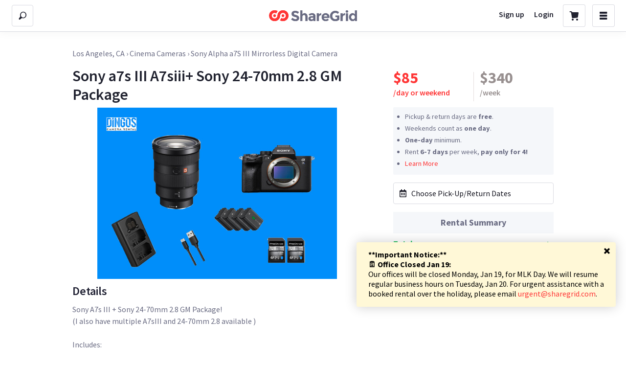

--- FILE ---
content_type: application/javascript
request_url: https://sloth2.cdn.sharegrid.com/assets/apps/bundles/5-66cb91f5b9ee0039208160bda762ca00.js
body_size: 14384
content:
(window.webpackJsonpApp=window.webpackJsonpApp||[]).push([[5],{147:function(e,t,n){"use strict";function r(e){return!!e&&"object"==typeof e}function o(e){var t=Object.prototype.toString.call(e);return"[object RegExp]"===t||"[object Date]"===t||i(e)}function i(e){return e.$$typeof===_t}function a(e){return Array.isArray(e)?[]:{}}function u(e,t){return!1!==t.clone&&t.isMergeableObject(e)?l(a(e),e,t):e}function c(e,t,n){return e.concat(t).map(function(e){return u(e,n)})}function s(e,t,n){var r={};return n.isMergeableObject(e)&&Object.keys(e).forEach(function(t){r[t]=u(e[t],n)}),Object.keys(t).forEach(function(o){n.isMergeableObject(t[o])&&e[o]?r[o]=l(e[o],t[o],n):r[o]=u(t[o],n)}),r}function l(e,t,n){(n=n||{}).arrayMerge=n.arrayMerge||c,n.isMergeableObject=n.isMergeableObject||Ot;var r=Array.isArray(t);return r===Array.isArray(e)?r?n.arrayMerge(e,t,n):s(e,t,n):u(t,n)}function f(e){var t=wt.call(e,kt),n=e[kt];try{e[kt]=undefined;var r=!0}catch(i){}var o=At.call(e);return r&&(t?e[kt]=n:delete e[kt]),o}function p(e){return Ct.call(e)}function d(e){return null==e?e===undefined?Pt:Rt:Mt&&Mt in Object(e)?Ft(e):It(e)}function h(e,t){return function(n){return e(t(n))}}function b(e){return null!=e&&"object"==typeof e}function v(e){if(!Vt(e)||xt(e)!=Lt)return!1;var t=Dt(e);if(null===t)return!0;var n=Wt.call(t,"constructor")&&t.constructor;return"function"==typeof n&&n instanceof n&&zt.call(n)==$t}function y(){this.__data__=[],this.size=0}function m(e,t){return e===t||e!=e&&t!=t}function j(e,t){for(var n=e.length;n--;)if(qt(e[n][0],t))return n;return-1}function O(e){var t=this.__data__,n=Yt(t,e);return!(n<0)&&(n==t.length-1?t.pop():Kt.call(t,n,1),--this.size,!0)}function _(e){var t=this.__data__,n=Yt(t,e);return n<0?undefined:t[n][1]}function g(e){return Yt(this.__data__,e)>-1}function S(e,t){var n=this.__data__,r=Yt(n,e);return r<0?(++this.size,n.push([e,t])):n[r][1]=t,this}function E(e){var t=-1,n=null==e?0:e.length;for(this.clear();++t<n;){var r=e[t];this.set(r[0],r[1])}}function T(){this.__data__=new tn,this.size=0}function w(e){var t=this.__data__,n=t["delete"](e);return this.size=t.size,n}function A(e){return this.__data__.get(e)}function k(e){return this.__data__.has(e)}function F(e){var t=typeof e;return null!=e&&("object"==t||"function"==t)}function C(e){if(!un(e))return!1;var t=xt(e);return t==sn||t==ln||t==cn||t==fn}function I(e){return!!hn&&hn in e}function R(e){if(null!=e){try{return vn.call(e)}catch(t){}try{return e+""}catch(t){}}return""}function P(e){return!(!un(e)||bn(e))&&(pn(e)?En:jn).test(yn(e))}function M(e,t){return null==e?undefined:e[t]}function x(e,t){var n=wn(e,t);return Tn(n)?n:undefined}function U(){this.__data__=Fn?Fn(null):{},this.size=0}function D(e){var t=this.has(e)&&delete this.__data__[e];return this.size-=t?1:0,t}function V(e){var t=this.__data__;if(Fn){var n=t[e];return n===Rn?undefined:n}return Pn.call(t,e)?t[e]:undefined}function L(e){var t=this.__data__;return Fn?t[e]!==undefined:xn.call(t,e)}function B(e,t){var n=this.__data__;return this.size+=this.has(e)?0:1,n[e]=Fn&&t===undefined?Dn:t,this}function N(e){var t=-1,n=null==e?0:e.length;for(this.clear();++t<n;){var r=e[t];this.set(r[0],r[1])}}function z(){this.size=0,this.__data__={hash:new Ln,map:new(kn||tn),string:new Ln}}function W(e){var t=typeof e;return"string"==t||"number"==t||"symbol"==t||"boolean"==t?"__proto__"!==e:null===e}function $(e,t){var n=e.__data__;return Nn(t)?n["string"==typeof t?"string":"hash"]:n.map}function G(e){var t=zn(this,e)["delete"](e);return this.size-=t?1:0,t}function H(e){return zn(this,e).get(e)}function q(e){return zn(this,e).has(e)}function Y(e,t){var n=zn(this,e),r=n.size;return n.set(e,t),this.size+=n.size==r?0:1,this}function K(e){var t=-1,n=null==e?0:e.length;for(this.clear();++t<n;){var r=e[t];this.set(r[0],r[1])}}function J(e,t){var n=this.__data__;if(n instanceof tn){var r=n.__data__;if(!kn||r.length<Yn-1)return r.push([e,t]),this.size=++n.size,this;n=this.__data__=new qn(r)}return n.set(e,t),this.size=n.size,this}function Q(e){var t=this.__data__=new tn(e);this.size=t.size}function X(e,t){for(var n=-1,r=null==e?0:e.length;++n<r&&!1!==t(e[n],n,e););return e}function Z(e,t,n){"__proto__"==t&&Xn?Xn(e,t,{configurable:!0,enumerable:!0,value:n,writable:!0}):e[t]=n}function ee(e,t,n){var r=e[t];er.call(e,t)&&qt(r,n)&&(n!==undefined||t in e)||Zn(e,t,n)}function te(e,t,n,r){var o=!n;n||(n={});for(var i=-1,a=t.length;++i<a;){var u=t[i],c=r?r(n[u],e[u],u,n,e):undefined;c===undefined&&(c=e[u]),o?Zn(n,u,c):tr(n,u,c)}return n}function ne(e,t){for(var n=-1,r=Array(e);++n<e;)r[n]=t(n);return r}function re(e){return Vt(e)&&xt(e)==or}function oe(e,t){var n=typeof e;return!!(t=null==t?pr:t)&&("number"==n||"symbol"!=n&&dr.test(e))&&e>-1&&e%1==0&&e<t}function ie(e){return"number"==typeof e&&e>-1&&e%1==0&&e<=br}function ae(e){return Vt(e)&&vr(e.length)&&!!Br[xt(e)]}function ue(e){return function(t){return e(t)}}function ce(e,t){var n=lr(e),r=!n&&sr(e),o=!n&&!r&&Object(fr.a)(e),i=!n&&!r&&!o&&Gr(e),a=n||r||o||i,u=a?rr(e.length,String):[],c=u.length;for(var s in e)!t&&!Hr.call(e,s)||a&&("length"==s||o&&("offset"==s||"parent"==s)||i&&("buffer"==s||"byteLength"==s||"byteOffset"==s)||hr(s,c))||u.push(s);return u}function se(e){var t=e&&e.constructor;return e===("function"==typeof t&&t.prototype||Yr)}function le(e){if(!Kr(e))return Jr(e);var t=[];for(var n in Object(e))Qr.call(e,n)&&"constructor"!=n&&t.push(n);return t}function fe(e){return null!=e&&vr(e.length)&&!pn(e)}function pe(e){return Zr(e)?qr(e):Xr(e)}function de(e,t){return e&&nr(t,eo(t),e)}function he(e){var t=[];if(null!=e)for(var n in Object(e))t.push(n);return t}function be(e){if(!un(e))return no(e);var t=Kr(e),n=[];for(var r in e)("constructor"!=r||!t&&ro.call(e,r))&&n.push(r);return n}function ve(e){return Zr(e)?qr(e,!0):oo(e)}function ye(e,t){return e&&nr(t,io(t),e)}function me(e,t){var n=-1,r=e.length;for(t||(t=Array(r));++n<r;)t[n]=e[n];return t}function je(e,t){for(var n=-1,r=null==e?0:e.length,o=0,i=[];++n<r;){var a=e[n];t(a,n,e)&&(i[o++]=a)}return i}function Oe(){return[]}function _e(e,t){return nr(e,ho(e),t)}function ge(e,t){for(var n=-1,r=t.length,o=e.length;++n<r;)e[o+n]=t[n];return e}function Se(e,t){return nr(e,yo(e),t)}function Ee(e,t,n){var r=t(e);return lr(e)?r:vo(r,n(e))}function Te(e){return jo(e,eo,ho)}function we(e){return jo(e,io,yo)}function Ae(e){var t=e.length,n=new e.constructor(t);return t&&"string"==typeof e[0]&&Lo.call(e,"index")&&(n.index=e.index,n.input=e.input),n}function ke(e){var t=new e.constructor(e.byteLength);return new No(t).set(new No(e)),t}function Fe(e,t){var n=t?zo(e.buffer):e.buffer;return new e.constructor(n,e.byteOffset,e.byteLength)}function Ce(e){var t=new e.constructor(e.source,$o.exec(e));return t.lastIndex=e.lastIndex,t}function Ie(e){return qo?Object(qo.call(e)):{}}function Re(e,t){var n=t?zo(e.buffer):e.buffer;return new e.constructor(n,e.byteOffset,e.length)}function Pe(e,t,n){var r=e.constructor;switch(t){case oi:return zo(e);case Jo:case Qo:return new r(+e);case ii:return Wo(e,n);case ai:case ui:case ci:case si:case li:case fi:case pi:case di:case hi:return Ko(e,n);case Xo:return new r;case Zo:case ni:return new r(e);case ei:return Go(e);case ti:return new r;case ri:return Yo(e)}}function Me(e){return"function"!=typeof e.constructor||Kr(e)?{}:yi(Dt(e))}function xe(e){return Vt(e)&&Vo(e)==ji}function Ue(e){return Vt(e)&&Vo(e)==Si}function De(e,t,n,r,o,i){var a,u=t&Ai,c=t&ki,s=t&Fi;if(n&&(a=o?n(e,r,o,i):n(e)),a!==undefined)return a;if(!un(e))return e;var l=lr(e);if(l){if(a=Bo(e),!u)return co(e,a)}else{var f=Vo(e),p=f==xi||f==Ui;if(Object(fr.a)(e))return Object(uo.a)(e,u);if(f==Li||f==Ci||p&&!o){if(a=c||p?{}:mi(e),!u)return c?mo(e,ao(a,e)):bo(e,to(a,e))}else{if(!na[f])return o?e:{};a=bi(e,f,u)}}i||(i=new Jn);var d=i.get(e);if(d)return d;i.set(e,a),wi(e)?e.forEach(function(r){a.add(De(r,t,n,r,e,i))}):gi(e)&&e.forEach(function(r,o){a.set(o,De(r,t,n,o,e,i))});var h=s?c?_o:Oo:c?keysIn:eo,b=l?undefined:h(e);return Qn(b||e,function(r,o){b&&(r=e[o=r]),tr(a,o,De(r,t,n,o,e,i))}),a}function Ve(e){return ra(e,oa)}function Le(e,t){for(var n=-1,r=null==e?0:e.length,o=Array(r);++n<r;)o[n]=t(e[n],n,e);return o}function Be(e){return"symbol"==typeof e||Vt(e)&&xt(e)==ua}function Ne(e,t){if("function"!=typeof e||null!=t&&"function"!=typeof t)throw new TypeError(sa);var n=function(){var r=arguments,o=t?t.apply(this,r):r[0],i=n.cache;if(i.has(o))return i.get(o);var a=e.apply(this,r);return n.cache=i.set(o,a)||i,a};return n.cache=new(Ne.Cache||qn),n}function ze(e){var t=la(e,function(e){return n.size===fa&&n.clear(),e}),n=t.cache;return t}function We(e){if("string"==typeof e||ca(e))return e;var t=e+"";return"0"==t&&1/e==-ba?"-0":t}function $e(e){if("string"==typeof e)return e;if(lr(e))return aa(e,$e)+"";if(ca(e))return ja?ja.call(e):"";var t=e+"";return"0"==t&&1/e==-ya?"-0":t}function Ge(e){return null==e?"":Oa(e)}function He(e){return lr(e)?aa(e,va):ca(e)?[e]:co(ha(_a(e)))}function qe(e){return ra(e,Aa|ka)}function Ye(){return(Ye=Object.assign||function(e){for(var t=1;t<arguments.length;t++){var n=arguments[t];for(var r in n)Object.prototype.hasOwnProperty.call(n,r)&&(e[r]=n[r])}return e}).apply(this,arguments)}function Ke(e,t){e.prototype=Object.create(t.prototype),e.prototype.constructor=e,e.__proto__=t}function Je(e,t){if(null==e)return{};var n,r,o={},i=Object.keys(e);for(r=0;r<i.length;r++)n=i[r],t.indexOf(n)>=0||(o[n]=e[n]);return o}function Qe(e){if(void 0===e)throw new ReferenceError("this hasn't been initialised - super() hasn't been called");return e}function Xe(e){if(void 0===(e=e||("undefined"!=typeof document?document:undefined)))return null;try{return e.activeElement||e.body}catch(t){return e.body}}function Ze(e,t,n,r){void 0===r&&(r=0);for(var o=ga(t);e&&r<o.length;)e=e[o[r++]];return e===undefined?n:e}function et(e,t,n){for(var r=ia(e),o=r,i=0,a=ga(t);i<a.length-1;i++){var u=a[i],c=Ze(e,a.slice(0,i+1));if(c&&(Ra(c)||Array.isArray(c)))o=o[u]=ia(c);else{var s=a[i+1];o=o[u]=Pa(s)&&Number(s)>=0?[]:{}}}return(0===i?e:o)[a[i]]===n?e:(n===undefined?delete o[a[i]]:o[a[i]]=n,0===i&&n===undefined&&delete r[a[i]],r)}function tt(e,t,n,r){void 0===n&&(n=new WeakMap),void 0===r&&(r={});for(var o=0,i=Object.keys(e);o<i.length;o++){var a=i[o],u=e[a];Ra(u)?n.get(u)||(n.set(u,!0),r[a]=Array.isArray(u)?[]:{},tt(u,t,n,r[a])):r[a]=t}return r}function nt(){var e=Object(yt.useContext)(La);return e||Object(Sa.a)(!1),e}function rt(e,t){switch(t.type){case"SET_VALUES":return Ye({},e,{values:t.payload});case"SET_TOUCHED":return Ye({},e,{touched:t.payload});case"SET_ERRORS":return jt()(e.errors,t.payload)?e:Ye({},e,{errors:t.payload});case"SET_STATUS":return Ye({},e,{status:t.payload});case"SET_ISSUBMITTING":return Ye({},e,{isSubmitting:t.payload});case"SET_ISVALIDATING":return Ye({},e,{isValidating:t.payload});case"SET_FIELD_VALUE":return Ye({},e,{values:et(e.values,t.payload.field,t.payload.value)});case"SET_FIELD_TOUCHED":return Ye({},e,{touched:et(e.touched,t.payload.field,t.payload.value)});case"SET_FIELD_ERROR":return Ye({},e,{errors:et(e.errors,t.payload.field,t.payload.value)});case"RESET_FORM":return Ye({},e,{},t.payload);case"SET_FORMIK_STATE":return t.payload(e);case"SUBMIT_ATTEMPT":return Ye({},e,{touched:tt(e.values,!0),isSubmitting:!0,submitCount:e.submitCount+1});case"SUBMIT_FAILURE":case"SUBMIT_SUCCESS":return Ye({},e,{isSubmitting:!1});default:return e}}function ot(e){var t=e.validateOnChange,n=void 0===t||t,r=e.validateOnBlur,o=void 0===r||r,i=e.validateOnMount,a=void 0!==i&&i,u=e.isInitialValid,c=e.enableReinitialize,s=void 0!==c&&c,l=e.onSubmit,f=Je(e,["validateOnChange","validateOnBlur","validateOnMount","isInitialValid","enableReinitialize","onSubmit"]),p=Ye({validateOnChange:n,validateOnBlur:o,validateOnMount:a,onSubmit:l},f),d=Object(yt.useRef)(p.initialValues),h=Object(yt.useRef)(p.initialErrors||za),b=Object(yt.useRef)(p.initialTouched||Wa),v=Object(yt.useRef)(p.initialStatus),y=Object(yt.useRef)(!1),m=Object(yt.useRef)({});Object(yt.useEffect)(function(){0},[]),Object(yt.useEffect)(function(){return y.current=!0,function(){y.current=!1}},[]);var j=Object(yt.useReducer)(rt,{values:p.initialValues,errors:p.initialErrors||za,touched:p.initialTouched||Wa,status:p.initialStatus,isSubmitting:!1,isValidating:!1,submitCount:0}),O=j[0],_=j[1],g=Object(yt.useCallback)(function(e,t){return new Promise(function(n,r){var o=p.validate(e,t);null==o?n(za):Da(o)?o.then(function(e){n(e||za)},function(e){r(e)}):n(o)})},[p.validate]),S=Object(yt.useCallback)(function(e,t){var n=p.validationSchema,r=Ia(n)?n(t):n,o=t&&r.validateAt?r.validateAt(t,e):ut(e,r);return new Promise(function(e,t){o.then(function(){e(za)},function(n){"ValidationError"===n.name?e(at(n)):t(n)})})},[p.validationSchema]),E=Object(yt.useCallback)(function(e,t){return new Promise(function(n){return n(m.current[e].validate(t))})},[]),T=Object(yt.useCallback)(function(e){var t=Object.keys(m.current).filter(function(e){return Ia(m.current[e].validate)}),n=t.length>0?t.map(function(t){return E(t,Ze(e,t))}):[Promise.resolve("DO_NOT_DELETE_YOU_WILL_BE_FIRED")];return Promise.all(n).then(function(e){return e.reduce(function(e,n,r){return"DO_NOT_DELETE_YOU_WILL_BE_FIRED"===n?e:(n&&(e=et(e,t[r],n)),e)},{})})},[E]),w=Object(yt.useCallback)(function(e){return Promise.all([T(e),p.validationSchema?S(e):{},p.validate?g(e):{}]).then(function(e){var t=e[0],n=e[1],r=e[2];return gt.all([t,n,r],{arrayMerge:st})})},[p.validate,p.validationSchema,T,g,S]),A=pt(function(e){return void 0===e&&(e=O.values),Object(Ea.unstable_runWithPriority)(Ea.LowPriority,function(){return w(e).then(function(e){return y.current&&_({type:"SET_ERRORS",payload:e}),e})["catch"](function(){0})})}),k=pt(function(e){return void 0===e&&(e=O.values),_({type:"SET_ISVALIDATING",payload:!0}),w(e).then(function(e){return y.current&&(_({type:"SET_ISVALIDATING",payload:!1}),jt()(O.errors,e)||_({type:"SET_ERRORS",payload:e})),e})});Object(yt.useEffect)(function(){a&&!0===y.current&&A(p.initialValues)},[p.initialValues,a,A]);var F=Object(yt.useCallback)(function(e){var t=e&&e.values?e.values:d.current,n=e&&e.errors?e.errors:h.current?h.current:p.initialErrors||{},r=e&&e.touched?e.touched:b.current?b.current:p.initialTouched||{},o=e&&e.status?e.status:v.current?v.current:p.initialStatus;d.current=t,h.current=n,b.current=r,v.current=o,_({type:"RESET_FORM",payload:{isSubmitting:!!e&&!!e.isSubmitting,errors:n,touched:r,status:o,values:t,isValidating:!!e&&!!e.isValidating,submitCount:e&&e.submitCount&&"number"==typeof e.submitCount?e.submitCount:0}})},[p.initialErrors,p.initialStatus,p.initialTouched]);Object(yt.useEffect)(function(){s&&!0===y.current&&!jt()(d.current,p.initialValues)&&(d.current=p.initialValues,F())},[s,p.initialValues,F]),Object(yt.useEffect)(function(){s&&!0===y.current&&!jt()(h.current,p.initialErrors)&&(h.current=p.initialErrors||za,_({type:"SET_ERRORS",payload:p.initialErrors||za}))},[s,p.initialErrors]),Object(yt.useEffect)(function(){s&&!0===y.current&&!jt()(b.current,p.initialTouched)&&(b.current=p.initialTouched||Wa,_({type:"SET_TOUCHED",payload:p.initialTouched||Wa}))},[s,p.initialTouched]),Object(yt.useEffect)(function(){s&&!0===y.current&&!jt()(v.current,p.initialStatus)&&(v.current=p.initialStatus,_({type:"SET_STATUS",payload:p.initialStatus}))},[s,p.initialStatus,p.initialTouched]);var C=pt(function(e){if(Ia(m.current[e].validate)){var t=Ze(O.values,e),n=m.current[e].validate(t);return Da(n)?(_({type:"SET_ISVALIDATING",payload:!0}),n.then(function(e){return e}).then(function(t){_({type:"SET_FIELD_ERROR",payload:{field:e,value:t}}),_({type:"SET_ISVALIDATING",payload:!1})})):(_({type:"SET_FIELD_ERROR",payload:{field:e,value:n}}),Promise.resolve(n))}return Promise.resolve()}),I=Object(yt.useCallback)(function(e,t){var n=t.validate;m.current[e]={validate:n}},[]),R=Object(yt.useCallback)(function(e){delete m.current[e]},[]),P=pt(function(e,t){return _({type:"SET_TOUCHED",payload:e}),(t===undefined?o:t)?A(O.values):Promise.resolve()}),M=Object(yt.useCallback)(function(e){_({type:"SET_ERRORS",payload:e})},[]),x=pt(function(e,t){return _({type:"SET_VALUES",payload:e}),(t===undefined?n:t)?A(e):Promise.resolve()}),U=Object(yt.useCallback)(function(e,t){_({type:"SET_FIELD_ERROR",payload:{field:e,value:t}})},[]),D=pt(function(e,t,r){return _({type:"SET_FIELD_VALUE",payload:{field:e,value:t}}),(r===undefined?n:r)?A(et(O.values,e,t)):Promise.resolve()}),V=Object(yt.useCallback)(function(e,t){var n,r=t,o=e;if(!Ma(e)){e.persist&&e.persist();var i=e.target?e.target:e.currentTarget,a=i.type,u=i.name,c=i.id,s=i.value,l=i.checked,f=(i.outerHTML,i.options),p=i.multiple;r=t||(u||c),o=/number|range/.test(a)?(n=parseFloat(s),isNaN(n)?"":n):/checkbox/.test(a)?ft(Ze(O.values,r),l,s):p?lt(f):s}r&&D(r,o)},[D,O.values]),L=Object(yt.useCallback)(function(e){if(Ma(e))return function(t){return V(t,e)};V(e)},[V]),B=pt(function(e,t,n){return void 0===t&&(t=!0),_({type:"SET_FIELD_TOUCHED",payload:{field:e,value:t}}),(n===undefined?o:n)?A(O.values):Promise.resolve()}),N=Object(yt.useCallback)(function(e,t){e.persist&&e.persist();var n=e.target,r=n.name,o=n.id,i=(n.outerHTML,t||(r||o));B(i,!0)},[B]),z=Object(yt.useCallback)(function(e){if(Ma(e))return function(t){return N(t,e)};N(e)},[N]),W=Object(yt.useCallback)(function(e){Ia(e)?_({type:"SET_FORMIK_STATE",payload:e}):_({type:"SET_FORMIK_STATE",payload:function(){return e}})},[]),$=Object(yt.useCallback)(function(e){_({type:"SET_STATUS",payload:e})},[]),G=Object(yt.useCallback)(function(e){_({type:"SET_ISSUBMITTING",payload:e})},[]),H={resetForm:F,validateForm:k,validateField:C,setErrors:M,setFieldError:U,setFieldTouched:B,setFieldValue:D,setStatus:$,setSubmitting:G,setTouched:P,setValues:x,setFormikState:W},q=pt(function(){return l(O.values,H)}),Y=pt(function(){return _({type:"SUBMIT_ATTEMPT"}),k().then(function(e){var t=e instanceof Error;if(!t&&0===Object.keys(e).length){var n;try{if((n=q())===undefined)return}catch(r){throw r}return Promise.resolve(n).then(function(){y.current&&_({type:"SUBMIT_SUCCESS"})})["catch"](function(e){if(y.current)throw _({type:"SUBMIT_FAILURE"}),e})}if(y.current&&(_({type:"SUBMIT_FAILURE"}),t))throw e})}),K=pt(function(e){e&&e.preventDefault&&Ia(e.preventDefault)&&e.preventDefault(),e&&e.stopPropagation&&Ia(e.stopPropagation)&&e.stopPropagation(),Y()["catch"](function(e){console.warn("Warning: An unhandled error was caught from submitForm()",e)})}),J=pt(function(e){if(e&&e.preventDefault&&Ia(e.preventDefault)&&e.preventDefault(),e&&e.stopPropagation&&Ia(e.stopPropagation)&&e.stopPropagation(),p.onReset){var t=p.onReset(O.values,H);Da(t)?t.then(F):F()}else F()}),Q=Object(yt.useCallback)(function(e){return{value:Ze(O.values,e),error:Ze(O.errors,e),touched:!!Ze(O.touched,e),initialValue:Ze(d.current,e),initialTouched:!!Ze(b.current,e),initialError:Ze(h.current,e)}},[O.errors,O.touched,O.values]),X=Object(yt.useCallback)(function(e){return{setValue:function(t){return D(e,t)},setTouched:function(t){return B(e,t)},setError:function(t){return U(e,t)}}},[D,B,U]),Z=Object(yt.useCallback)(function(e){var t=Ra(e),n=t?e.name:e,r=Ze(O.values,n),o={name:n,value:r,onChange:L,onBlur:z};if(t){var i=e.type,a=e.value,u=e.as,c=e.multiple;"checkbox"===i?a===undefined?o.checked=!!r:(o.checked=!(!Array.isArray(r)||!~r.indexOf(a)),o.value=a):"radio"===i?(o.checked=r===a,o.value=a):"select"===u&&c&&(o.value=o.value||[],o.multiple=!0)}return o},[z,L,O.values]),ee=Object(yt.useMemo)(function(){return!jt()(d.current,O.values)},[d.current,O.values]),te=Object(yt.useMemo)(function(){return void 0!==u?ee?O.errors&&0===Object.keys(O.errors).length:!1!==u&&Ia(u)?u(p):u:O.errors&&0===Object.keys(O.errors).length},[u,ee,O.errors,p]);return Ye({},O,{initialValues:d.current,initialErrors:h.current,initialTouched:b.current,initialStatus:v.current,handleBlur:z,handleChange:L,handleReset:J,handleSubmit:K,resetForm:F,setErrors:M,setFormikState:W,setFieldTouched:B,setFieldValue:D,setFieldError:U,setStatus:$,setSubmitting:G,setTouched:P,setValues:x,submitForm:Y,validateForm:k,validateField:C,isValid:te,dirty:ee,unregisterField:R,registerField:I,getFieldProps:Z,getFieldMeta:Q,getFieldHelpers:X,validateOnBlur:o,validateOnChange:n,validateOnMount:a})}function it(e){var t=ot(e),n=e.component,r=e.children,o=e.render;return Object(yt.useEffect)(function(){0},[]),Object(yt.createElement)(Ba,{value:t},n?Object(yt.createElement)(n,t):o?o(t):r?Ia(r)?r(t):Ua(r)?null:yt.Children.only(r):null)}function at(e){var t={};if(e.inner){if(0===e.inner.length)return et(t,e.path,e.message);var n=e.inner,r=Array.isArray(n),o=0;for(n=r?n:n[Symbol.iterator]();;){var i;if(r){if(o>=n.length)break;i=n[o++]}else{if((o=n.next()).done)break;i=o.value}var a=i;Ze(t,a.path)||(t=et(t,a.path,a.message))}}return t}function ut(e,t,n,r){void 0===n&&(n=!1),void 0===r&&(r={});var o=ct(e);return t[n?"validateSync":"validate"](o,{abortEarly:!1,context:r})}function ct(e){var t={};for(var n in e)if(e.hasOwnProperty(n)){var r=String(n);!0===Array.isArray(e[r])?t[r]=e[r].map(function(e){return!0===Array.isArray(e)||Gt(e)?ct(e):""!==e?e:undefined}):Gt(e[r])?t[r]=ct(e[r]):t[r]=""!==e[r]?e[r]:undefined}return t}function st(e,t,n){var r=e.slice();return t.forEach(function(t,o){if("undefined"==typeof r[o]){var i=!1!==n.clone&&n.isMergeableObject(t);r[o]=i?gt(Array.isArray(t)?[]:{},t,n):t}else n.isMergeableObject(t)?r[o]=gt(e[o],t,n):-1===e.indexOf(t)&&r.push(t)}),r}function lt(e){return Array.from(e).filter(function(e){return e.selected}).map(function(e){return e.value})}function ft(e,t,n){if("boolean"==typeof e)return Boolean(t);var r=[];if(Array.isArray(e))r=e;else if("true"==n||"false"==n)return!!t;var o=e.indexOf(n),i=o>=0;return t&&n&&!i?r.concat(n):i?r.slice(0,o).concat(r.slice(o+1)):r}function pt(e){var t=Object(yt.useRef)(e);return $a(function(){t.current=e}),Object(yt.useCallback)(function(){for(var e=arguments.length,n=new Array(e),r=0;r<e;r++)n[r]=arguments[r];return t.current.apply(void 0,n)},[])}function dt(e){var t=nt(),n=t.getFieldProps,r=t.getFieldMeta,o=t.getFieldHelpers,i=t.registerField,a=t.unregisterField,u=Ra(e)?e:{name:e},c=u.name,s=u.validate;return Object(yt.useEffect)(function(){return c&&i(c,{validate:s}),function(){c&&a(c)}},[i,a,c,s]),c||Object(Sa.a)(!1),[n(u),r(c),o(c)]}function ht(e){var t=e.validate,n=e.name,r=e.render,o=e.children,i=e.as,a=e.component,u=Je(e,["validate","name","render","children","as","component"]),c=nt(),s=(c.validate,c.validationSchema,Je(c,["validate","validationSchema"]));Object(yt.useEffect)(function(){0},[]);var l=s.registerField,f=s.unregisterField;Object(yt.useEffect)(function(){return l(n,{validate:t}),function(){f(n)}},[l,f,n,t]);var p=s.getFieldProps(Ye({name:n},u)),d=s.getFieldMeta(n),h={field:p,form:s};if(r)return r(Ye({},h,{meta:d}));if(Ia(o))return o(Ye({},h,{meta:d}));if(a){if("string"==typeof a){var b=u.innerRef,v=Je(u,["innerRef"]);return Object(yt.createElement)(a,Ye({ref:b},p,{},v),o)}return Object(yt.createElement)(a,Ye({field:p,form:s},u),o)}var y=i||"input";if("string"==typeof y){var m=u.innerRef,j=Je(u,["innerRef"]);return Object(yt.createElement)(y,Ye({ref:m},p,{},j),o)}return Object(yt.createElement)(y,Ye({},p,{},u),o)}function bt(e){var t=e.mapPropsToValues,n=void 0===t?function(e){var t={};for(var n in e)e.hasOwnProperty(n)&&"function"!=typeof e[n]&&(t[n]=e[n]);return t}:t,r=Je(e,["mapPropsToValues"]);return function(e){var t=e.displayName||e.name||e.constructor&&e.constructor.name||"Component",o=function(t){function o(){var n;return(n=t.apply(this,arguments)||this).validate=function(e){return r.validate(e,n.props)},n.validationSchema=function(){return Ia(r.validationSchema)?r.validationSchema(n.props):r.validationSchema},n.handleSubmit=function(e,t){return r.handleSubmit(e,Ye({},t,{props:n.props}))},n.renderFormComponent=function(t){return Object(yt.createElement)(e,Object.assign({},n.props,t))},n}return Ke(o,t),o.prototype.render=function(){var e=this.props,t=(e.children,Je(e,["children"]));return Object(yt.createElement)(it,Object.assign({},t,r,{validate:r.validate&&this.validate,validationSchema:r.validationSchema&&this.validationSchema,initialValues:n(this.props),initialStatus:r.mapPropsToStatus&&r.mapPropsToStatus(this.props),initialErrors:r.mapPropsToErrors&&r.mapPropsToErrors(this.props),initialTouched:r.mapPropsToTouched&&r.mapPropsToTouched(this.props),onSubmit:this.handleSubmit,children:this.renderFormComponent}))},o}(yt.Component);return o.displayName="WithFormik("+t+")",wa()(o,e)}}function vt(e){var t=function(t){return Object(yt.createElement)(Na,null,function(n){return n||Object(Sa.a)(!1),Object(yt.createElement)(e,Object.assign({},t,{formik:n}))})},n=e.displayName||e.name||e.constructor&&e.constructor.name||"Component";return t.WrappedComponent=e,t.displayName="FormikConnect("+n+")",wa()(t,e)}n.r(t),n.d(t,"ErrorMessage",function(){return Za}),n.d(t,"FastField",function(){return eu}),n.d(t,"Field",function(){return ht}),n.d(t,"FieldArray",function(){return Xa}),n.d(t,"Form",function(){return Ga}),n.d(t,"Formik",function(){return it}),n.d(t,"FormikConsumer",function(){return Na}),n.d(t,"FormikContext",function(){return La}),n.d(t,"FormikProvider",function(){return Ba}),n.d(t,"connect",function(){return vt}),n.d(t,"getActiveElement",function(){return Xe}),n.d(t,"getIn",function(){return Ze}),n.d(t,"insert",function(){return Ya}),n.d(t,"isEmptyArray",function(){return Ca}),n.d(t,"isEmptyChildren",function(){return Ua}),n.d(t,"isFunction",function(){return Ia}),n.d(t,"isInputEvent",function(){return Va}),n.d(t,"isInteger",function(){return Pa}),n.d(t,"isNaN",function(){return xa}),n.d(t,"isObject",function(){return Ra}),n.d(t,"isPromise",function(){return Da}),n.d(t,"isString",function(){return Ma}),n.d(t,"move",function(){return Ha}),n.d(t,"prepareDataForValidation",function(){return ct}),n.d(t,"replace",function(){return Ka}),n.d(t,"setIn",function(){return et}),n.d(t,"setNestedObjectValues",function(){return tt}),n.d(t,"swap",function(){return qa}),n.d(t,"useField",function(){return dt}),n.d(t,"useFormik",function(){return ot}),n.d(t,"useFormikContext",function(){return nt}),n.d(t,"validateYupSchema",function(){return ut}),n.d(t,"withFormik",function(){return bt}),n.d(t,"yupToFormErrors",function(){return at});var yt=n(0),mt=n(95),jt=n.n(mt),Ot=function(e){return r(e)&&!o(e)},_t="function"==typeof Symbol&&Symbol["for"]?Symbol["for"]("react.element"):60103;l.all=function(e,t){if(!Array.isArray(e))throw new Error("first argument should be an array");return e.reduce(function(e,n){return l(e,n,t)},{})};var gt=l,St=n(42),Et=St.a.Symbol,Tt=Object.prototype,wt=Tt.hasOwnProperty,At=Tt.toString,kt=Et?Et.toStringTag:undefined,Ft=f,Ct=Object.prototype.toString,It=p,Rt="[object Null]",Pt="[object Undefined]",Mt=Et?Et.toStringTag:undefined,xt=d,Ut=h,Dt=Ut(Object.getPrototypeOf,Object),Vt=b,Lt="[object Object]",Bt=Function.prototype,Nt=Object.prototype,zt=Bt.toString,Wt=Nt.hasOwnProperty,$t=zt.call(Object),Gt=v,Ht=y,qt=m,Yt=j,Kt=Array.prototype.splice,Jt=O,Qt=_,Xt=g,Zt=S;E.prototype.clear=Ht,E.prototype["delete"]=Jt,E.prototype.get=Qt,E.prototype.has=Xt,E.prototype.set=Zt;var en,tn=E,nn=T,rn=w,on=A,an=k,un=F,cn="[object AsyncFunction]",sn="[object Function]",ln="[object GeneratorFunction]",fn="[object Proxy]",pn=C,dn=St.a["__core-js_shared__"],hn=(en=/[^.]+$/.exec(dn&&dn.keys&&dn.keys.IE_PROTO||""))?"Symbol(src)_1."+en:"",bn=I,vn=Function.prototype.toString,yn=R,mn=/[\\^$.*+?()[\]{}|]/g,jn=/^\[object .+?Constructor\]$/,On=Function.prototype,_n=Object.prototype,gn=On.toString,Sn=_n.hasOwnProperty,En=RegExp("^"+gn.call(Sn).replace(mn,"\\$&").replace(/hasOwnProperty|(function).*?(?=\\\()| for .+?(?=\\\])/g,"$1.*?")+"$"),Tn=P,wn=M,An=x,kn=An(St.a,"Map"),Fn=An(Object,"create"),Cn=U,In=D,Rn="__lodash_hash_undefined__",Pn=Object.prototype.hasOwnProperty,Mn=V,xn=Object.prototype.hasOwnProperty,Un=L,Dn="__lodash_hash_undefined__",Vn=B;N.prototype.clear=Cn,N.prototype["delete"]=In,N.prototype.get=Mn,N.prototype.has=Un,N.prototype.set=Vn;var Ln=N,Bn=z,Nn=W,zn=$,Wn=G,$n=H,Gn=q,Hn=Y;K.prototype.clear=Bn,K.prototype["delete"]=Wn,K.prototype.get=$n,K.prototype.has=Gn,K.prototype.set=Hn;var qn=K,Yn=200,Kn=J;Q.prototype.clear=nn,Q.prototype["delete"]=rn,Q.prototype.get=on,Q.prototype.has=an,Q.prototype.set=Kn;var Jn=Q,Qn=X,Xn=function(){try{var e=An(Object,"defineProperty");return e({},"",{}),e}catch(t){}}(),Zn=Z,er=Object.prototype.hasOwnProperty,tr=ee,nr=te,rr=ne,or="[object Arguments]",ir=re,ar=Object.prototype,ur=ar.hasOwnProperty,cr=ar.propertyIsEnumerable,sr=ir(function(){return arguments}())?ir:function(e){return Vt(e)&&ur.call(e,"callee")&&!cr.call(e,"callee")},lr=Array.isArray,fr=n(169),pr=9007199254740991,dr=/^(?:0|[1-9]\d*)$/,hr=oe,br=9007199254740991,vr=ie,yr="[object Arguments]",mr="[object Array]",jr="[object Boolean]",Or="[object Date]",_r="[object Error]",gr="[object Function]",Sr="[object Map]",Er="[object Number]",Tr="[object Object]",wr="[object RegExp]",Ar="[object Set]",kr="[object String]",Fr="[object WeakMap]",Cr="[object ArrayBuffer]",Ir="[object DataView]",Rr="[object Float64Array]",Pr="[object Int8Array]",Mr="[object Int16Array]",xr="[object Int32Array]",Ur="[object Uint8Array]",Dr="[object Uint8ClampedArray]",Vr="[object Uint16Array]",Lr="[object Uint32Array]",Br={};Br["[object Float32Array]"]=Br[Rr]=Br[Pr]=Br[Mr]=Br[xr]=Br[Ur]=Br[Dr]=Br[Vr]=Br[Lr]=!0,Br[yr]=Br[mr]=Br[Cr]=Br[jr]=Br[Ir]=Br[Or]=Br[_r]=Br[gr]=Br[Sr]=Br[Er]=Br[Tr]=Br[wr]=Br[Ar]=Br[kr]=Br[Fr]=!1;var Nr=ae,zr=ue,Wr=n(82),$r=Wr.a&&Wr.a.isTypedArray,Gr=$r?zr($r):Nr,Hr=Object.prototype.hasOwnProperty,qr=ce,Yr=Object.prototype,Kr=se,Jr=Ut(Object.keys,Object),Qr=Object.prototype.hasOwnProperty,Xr=le,Zr=fe,eo=pe,to=de,no=he,ro=Object.prototype.hasOwnProperty,oo=be,io=ve,ao=ye,uo=n(418),co=me,so=je,lo=Oe,fo=Object.prototype.propertyIsEnumerable,po=Object.getOwnPropertySymbols,ho=po?function(e){return null==e?[]:(e=Object(e),so(po(e),function(t){return fo.call(e,t)}))}:lo,bo=_e,vo=ge,yo=Object.getOwnPropertySymbols?function(e){for(var t=[];e;)vo(t,ho(e)),e=Dt(e);return t}:lo,mo=Se,jo=Ee,Oo=Te,_o=we,go=An(St.a,"DataView"),So=An(St.a,"Promise"),Eo=An(St.a,"Set"),To=An(St.a,"WeakMap"),wo="[object Map]",Ao="[object Object]",ko="[object Promise]",Fo="[object Set]",Co="[object WeakMap]",Io="[object DataView]",Ro=yn(go),Po=yn(kn),Mo=yn(So),xo=yn(Eo),Uo=yn(To),Do=xt;(go&&Do(new go(new ArrayBuffer(1)))!=Io||kn&&Do(new kn)!=wo||So&&Do(So.resolve())!=ko||Eo&&Do(new Eo)!=Fo||To&&Do(new To)!=Co)&&(Do=function(e){var t=xt(e),n=t==Ao?e.constructor:undefined,r=n?yn(n):"";if(r)switch(r){case Ro:return Io;case Po:return wo;case Mo:return ko;case xo:return Fo;case Uo:return Co}return t});var Vo=Do,Lo=Object.prototype.hasOwnProperty,Bo=Ae,No=St.a.Uint8Array,zo=ke,Wo=Fe,$o=/\w*$/,Go=Ce,Ho=Et?Et.prototype:undefined,qo=Ho?Ho.valueOf:undefined,Yo=Ie,Ko=Re,Jo="[object Boolean]",Qo="[object Date]",Xo="[object Map]",Zo="[object Number]",ei="[object RegExp]",ti="[object Set]",ni="[object String]",ri="[object Symbol]",oi="[object ArrayBuffer]",ii="[object DataView]",ai="[object Float32Array]",ui="[object Float64Array]",ci="[object Int8Array]",si="[object Int16Array]",li="[object Int32Array]",fi="[object Uint8Array]",pi="[object Uint8ClampedArray]",di="[object Uint16Array]",hi="[object Uint32Array]",bi=Pe,vi=Object.create,yi=function(){function e(){}return function(t){if(!un(t))return{};if(vi)return vi(t);e.prototype=t;var n=new e;return e.prototype=undefined,n}}(),mi=Me,ji="[object Map]",Oi=xe,_i=Wr.a&&Wr.a.isMap,gi=_i?zr(_i):Oi,Si="[object Set]",Ei=Ue,Ti=Wr.a&&Wr.a.isSet,wi=Ti?zr(Ti):Ei,Ai=1,ki=2,Fi=4,Ci="[object Arguments]",Ii="[object Array]",Ri="[object Boolean]",Pi="[object Date]",Mi="[object Error]",xi="[object Function]",Ui="[object GeneratorFunction]",Di="[object Map]",Vi="[object Number]",Li="[object Object]",Bi="[object RegExp]",Ni="[object Set]",zi="[object String]",Wi="[object Symbol]",$i="[object WeakMap]",Gi="[object ArrayBuffer]",Hi="[object DataView]",qi="[object Float32Array]",Yi="[object Float64Array]",Ki="[object Int8Array]",Ji="[object Int16Array]",Qi="[object Int32Array]",Xi="[object Uint8Array]",Zi="[object Uint8ClampedArray]",ea="[object Uint16Array]",ta="[object Uint32Array]",na={};na[Ci]=na[Ii]=na[Gi]=na[Hi]=na[Ri]=na[Pi]=na[qi]=na[Yi]=na[Ki]=na[Ji]=na[Qi]=na[Di]=na[Vi]=na[Li]=na[Bi]=na[Ni]=na[zi]=na[Wi]=na[Xi]=na[Zi]=na[ea]=na[ta]=!0,na[Mi]=na[xi]=na[$i]=!1;var ra=De,oa=4,ia=Ve,aa=Le,ua="[object Symbol]",ca=Be,sa="Expected a function";Ne.Cache=qn;var la=Ne,fa=500,pa=/[^.[\]]+|\[(?:(-?\d+(?:\.\d+)?)|(["'])((?:(?!\2)[^\\]|\\.)*?)\2)\]|(?=(?:\.|\[\])(?:\.|\[\]|$))/g,da=/\\(\\)?/g,ha=ze(function(e){var t=[];return 46===e.charCodeAt(0)&&t.push(""),e.replace(pa,function(e,n,r,o){t.push(r?o.replace(da,"$1"):n||e)}),t
}),ba=1/0,va=We,ya=1/0,ma=Et?Et.prototype:undefined,ja=ma?ma.toString:undefined,Oa=$e,_a=Ge,ga=He,Sa=n(78),Ea=n(232),Ta=n(152),wa=n.n(Ta),Aa=1,ka=4,Fa=qe,Ca=function(e){return Array.isArray(e)&&0===e.length},Ia=function(e){return"function"==typeof e},Ra=function(e){return null!==e&&"object"==typeof e},Pa=function(e){return String(Math.floor(Number(e)))===e},Ma=function(e){return"[object String]"===Object.prototype.toString.call(e)},xa=function(e){return e!=e},Ua=function(e){return 0===yt.Children.count(e)},Da=function(e){return Ra(e)&&Ia(e.then)},Va=function(e){return e&&Ra(e)&&Ra(e.target)},La=Object(yt.createContext)(undefined),Ba=La.Provider,Na=La.Consumer,za={},Wa={},$a="undefined"!=typeof window&&"undefined"!=typeof window.document&&"undefined"!=typeof window.document.createElement?yt.useLayoutEffect:yt.useEffect,Ga=Object(yt.forwardRef)(function(e,t){var n=e.action,r=Je(e,["action"]),o=n||"#",i=nt(),a=i.handleReset,u=i.handleSubmit;return Object(yt.createElement)("form",Object.assign({onSubmit:u,ref:t,onReset:a,action:o},r))});Ga.displayName="Form";var Ha=function(e,t,n){var r=Ja(e),o=r[t];return r.splice(t,1),r.splice(n,0,o),r},qa=function(e,t,n){var r=Ja(e),o=r[t];return r[t]=r[n],r[n]=o,r},Ya=function(e,t,n){var r=Ja(e);return r.splice(t,0,n),r},Ka=function(e,t,n){var r=Ja(e);return r[t]=n,r},Ja=function(e){if(e){if(Array.isArray(e))return[].concat(e);var t=Object.keys(e).map(function(e){return parseInt(e)}).reduce(function(e,t){return t>e?t:e},0);return Array.from(Ye({},e,{length:t+1}))}return[]},Qa=function(e){function t(t){var n;return(n=e.call(this,t)||this).updateArrayField=function(e,t,r){var o=n.props,i=o.name;(0,o.formik.setFormikState)(function(n){var o="function"==typeof r?r:e,a="function"==typeof t?t:e,u=et(n.values,i,e(Ze(n.values,i))),c=r?o(Ze(n.errors,i)):undefined,s=t?a(Ze(n.touched,i)):undefined;return Ca(c)&&(c=undefined),Ca(s)&&(s=undefined),Ye({},n,{values:u,errors:r?et(n.errors,i,c):n.errors,touched:t?et(n.touched,i,s):n.touched})})},n.push=function(e){return n.updateArrayField(function(t){return[].concat(Ja(t),[Fa(e)])},!1,!1)},n.handlePush=function(e){return function(){return n.push(e)}},n.swap=function(e,t){return n.updateArrayField(function(n){return qa(n,e,t)},!0,!0)},n.handleSwap=function(e,t){return function(){return n.swap(e,t)}},n.move=function(e,t){return n.updateArrayField(function(n){return Ha(n,e,t)},!0,!0)},n.handleMove=function(e,t){return function(){return n.move(e,t)}},n.insert=function(e,t){return n.updateArrayField(function(n){return Ya(n,e,t)},function(t){return Ya(t,e,null)},function(t){return Ya(t,e,null)})},n.handleInsert=function(e,t){return function(){return n.insert(e,t)}},n.replace=function(e,t){return n.updateArrayField(function(n){return Ka(n,e,t)},!1,!1)},n.handleReplace=function(e,t){return function(){return n.replace(e,t)}},n.unshift=function(e){var t=-1;return n.updateArrayField(function(n){var r=n?[e].concat(n):[e];return t<0&&(t=r.length),r},function(e){var n=e?[null].concat(e):[null];return t<0&&(t=n.length),n},function(e){var n=e?[null].concat(e):[null];return t<0&&(t=n.length),n}),t},n.handleUnshift=function(e){return function(){return n.unshift(e)}},n.handleRemove=function(e){return function(){return n.remove(e)}},n.handlePop=function(){return function(){return n.pop()}},n.remove=n.remove.bind(Qe(n)),n.pop=n.pop.bind(Qe(n)),n}Ke(t,e);var n=t.prototype;return n.componentDidUpdate=function(e){!jt()(Ze(e.formik.values,e.name),Ze(this.props.formik.values,this.props.name))&&this.props.formik.validateOnChange&&this.props.formik.validateForm(this.props.formik.values)},n.remove=function(e){var t;return this.updateArrayField(function(n){var r=n?Ja(n):[];return t||(t=r[e]),Ia(r.splice)&&r.splice(e,1),r},!0,!0),t},n.pop=function(){var e;return this.updateArrayField(function(t){var n=t;return e||(e=n&&n.pop&&n.pop()),n},!0,!0),e},n.render=function(){var e={push:this.push,pop:this.pop,swap:this.swap,move:this.move,insert:this.insert,replace:this.replace,unshift:this.unshift,remove:this.remove,handlePush:this.handlePush,handlePop:this.handlePop,handleSwap:this.handleSwap,handleMove:this.handleMove,handleInsert:this.handleInsert,handleReplace:this.handleReplace,handleUnshift:this.handleUnshift,handleRemove:this.handleRemove},t=this.props,n=t.component,r=t.render,o=t.children,i=t.name,a=t.formik,u=(a.validate,a.validationSchema,Ye({},e,{form:Je(a,["validate","validationSchema"]),name:i}));return n?Object(yt.createElement)(n,u):r?r(u):o?"function"==typeof o?o(u):Ua(o)?null:yt.Children.only(o):null},t}(yt.Component);Qa.defaultProps={validateOnChange:!0};var Xa=vt(Qa),Za=vt(function(e){function t(){return e.apply(this,arguments)||this}Ke(t,e);var n=t.prototype;return n.shouldComponentUpdate=function(e){return Ze(this.props.formik.errors,this.props.name)!==Ze(e.formik.errors,this.props.name)||Ze(this.props.formik.touched,this.props.name)!==Ze(e.formik.touched,this.props.name)||Object.keys(this.props).length!==Object.keys(e).length},n.render=function(){var e=this.props,t=e.component,n=e.formik,r=e.render,o=e.children,i=e.name,a=Je(e,["component","formik","render","children","name"]),u=Ze(n.touched,i),c=Ze(n.errors,i);return u&&c?r?Ia(r)?r(c):null:o?Ia(o)?o(c):null:t?Object(yt.createElement)(t,a,c):c:null},t}(yt.Component)),eu=vt(function(e){function t(t){var n;n=e.call(this,t)||this;var r=t.render,o=t.children,i=t.component,a=t.as;t.name;return r&&Object(Sa.a)(!1),i&&r&&Object(Sa.a)(!1),a&&o&&Ia(o)&&Object(Sa.a)(!1),i&&o&&Ia(o)&&Object(Sa.a)(!1),r&&o&&!Ua(o)&&Object(Sa.a)(!1),n}Ke(t,e);var n=t.prototype;return n.shouldComponentUpdate=function(e){return this.props.shouldUpdate?this.props.shouldUpdate(e,this.props):e.name!==this.props.name||Ze(e.formik.values,this.props.name)!==Ze(this.props.formik.values,this.props.name)||Ze(e.formik.errors,this.props.name)!==Ze(this.props.formik.errors,this.props.name)||Ze(e.formik.touched,this.props.name)!==Ze(this.props.formik.touched,this.props.name)||Object.keys(this.props).length!==Object.keys(e).length||e.formik.isSubmitting!==this.props.formik.isSubmitting},n.componentDidMount=function(){this.props.formik.registerField(this.props.name,{validate:this.props.validate})},n.componentDidUpdate=function(e){this.props.name!==e.name&&(this.props.formik.unregisterField(e.name),this.props.formik.registerField(this.props.name,{validate:this.props.validate})),this.props.validate!==e.validate&&this.props.formik.registerField(this.props.name,{validate:this.props.validate})},n.componentWillUnmount=function(){this.props.formik.unregisterField(this.props.name)},n.render=function(){var e=this.props,t=(e.validate,e.name),n=e.render,r=e.as,o=e.children,i=e.component,a=(e.shouldUpdate,e.formik),u=Je(e,["validate","name","render","as","children","component","shouldUpdate","formik"]),c=(a.validate,a.validationSchema,Je(a,["validate","validationSchema"])),s={value:"radio"===u.type||"checkbox"===u.type?u.value:Ze(a.values,t),name:t,onChange:a.handleChange,onBlur:a.handleBlur},l={field:s,meta:{value:Ze(a.values,t),error:Ze(a.errors,t),touched:!!Ze(a.touched,t),initialValue:Ze(a.initialValues,t),initialTouched:!!Ze(a.initialTouched,t),initialError:Ze(a.initialErrors,t)},form:c};if(n)return n(l);if(Ia(o))return o(l);if(i){if("string"==typeof i){var f=u.innerRef,p=Je(u,["innerRef"]);return Object(yt.createElement)(i,Ye({ref:f},s,{},p),o)}return Object(yt.createElement)(i,Ye({field:s,form:a},u),o)}var d=r||"input";if("string"==typeof d){var h=u.innerRef,b=Je(u,["innerRef"]);return Object(yt.createElement)(d,Ye({ref:h},s,{},b),o)}return Object(yt.createElement)(d,Ye({},s,{},u),o)},t}(yt.Component))},168:function(e,t,n){"use strict";(function(e){var n="object"==typeof e&&e&&e.Object===Object&&e;t.a=n}).call(this,n(46))},169:function(e,t,n){"use strict";(function(e){var r=n(42),o=n(417),i="object"==typeof exports&&exports&&!exports.nodeType&&exports,a=i&&"object"==typeof e&&e&&!e.nodeType&&e,u=a&&a.exports===i?r.a.Buffer:undefined,c=(u?u.isBuffer:undefined)||o.a;t.a=c}).call(this,n(231)(e))},232:function(e,t,n){"use strict";e.exports=n(508)},417:function(e,t){"use strict";function n(){return!1}t.a=n},418:function(e,t,n){"use strict";(function(e){function r(e,t){if(t)return e.slice();var n=e.length,r=c?c(n):new e.constructor(n);return e.copy(r),r}var o=n(42),i="object"==typeof exports&&exports&&!exports.nodeType&&exports,a=i&&"object"==typeof e&&e&&!e.nodeType&&e,u=a&&a.exports===i?o.a.Buffer:undefined,c=u?u.allocUnsafe:undefined;t.a=r}).call(this,n(231)(e))},42:function(e,t,n){"use strict";var r=n(168),o="object"==typeof self&&self&&self.Object===Object&&self,i=r.a||o||Function("return this")();t.a=i},508:function(e,t){"use strict";function n(e,t){var n=e.length;e.push(t);e:for(;;){var r=Math.floor((n-1)/2),o=e[r];if(!(void 0!==o&&0<i(o,t)))break e;e[r]=t,e[n]=o,n=r}}function r(e){return void 0===(e=e[0])?null:e}function o(e){var t=e[0];if(void 0!==t){var n=e.pop();if(n!==t){e[0]=n;e:for(var r=0,o=e.length;r<o;){var a=2*(r+1)-1,u=e[a],c=a+1,s=e[c];if(void 0!==u&&0>i(u,n))void 0!==s&&0>i(s,u)?(e[r]=s,e[c]=n,r=c):(e[r]=u,e[a]=n,r=a);else{if(!(void 0!==s&&0>i(s,n)))break e;e[r]=s,e[c]=n,r=c}}}return t}return null}function i(e,t){var n=e.sortIndex-t.sortIndex;return 0!==n?n:e.id-t.id}function a(e){for(var t=r(M);null!==t;){if(null===t.callback)o(M);else{if(!(t.startTime<=e))break;o(M),t.sortIndex=t.expirationTime,n(P,t)}t=r(M)}}function u(e){if(B=!1,a(e),!L)if(null!==r(P))L=!0,l(c);else{var t=r(M);null!==t&&f(u,t.startTime-e)}}function c(e,n){L=!1,B&&(B=!1,p()),V=!0;var i=D;try{for(a(n),U=r(P);null!==U&&(!(U.expirationTime>n)||e&&!d());){var c=U.callback;if(null!==c){U.callback=null,D=U.priorityLevel;var s=c(U.expirationTime<=n);n=t.unstable_now(),"function"==typeof s?U.callback=s:U===r(P)&&o(P),a(n)}else o(P);U=r(P)}if(null!==U)var l=!0;else{var h=r(M);null!==h&&f(u,h.startTime-n),l=!1}return l}finally{U=null,D=i,V=!1}}function s(e){switch(e){case 1:return-1;case 2:return 250;case 5:return 1073741823;case 4:return 1e4;default:return 5e3}}var l,f,p,d,h;if(Object.defineProperty(t,"__esModule",{value:!0}),"undefined"==typeof window||"function"!=typeof MessageChannel){var b=null,v=null,y=function(){if(null!==b)try{var e=t.unstable_now();b(!0,e),b=null}catch(n){throw setTimeout(y,0),n}},m=Date.now();t.unstable_now=function(){return Date.now()-m},l=function(e){null!==b?setTimeout(l,0,e):(b=e,setTimeout(y,0))},f=function(e,t){v=setTimeout(e,t)},p=function(){clearTimeout(v)},d=function(){return!1},h=t.unstable_forceFrameRate=function(){}}else{var j=window.performance,O=window.Date,_=window.setTimeout,g=window.clearTimeout,S=window.requestAnimationFrame,E=window.cancelAnimationFrame;if("undefined"!=typeof console&&("function"!=typeof S&&console.error("This browser doesn't support requestAnimationFrame. Make sure that you load a polyfill in older browsers. https://fb.me/react-polyfills"),"function"!=typeof E&&console.error("This browser doesn't support cancelAnimationFrame. Make sure that you load a polyfill in older browsers. https://fb.me/react-polyfills")),"object"==typeof j&&"function"==typeof j.now)t.unstable_now=function(){return j.now()};else{var T=O.now();t.unstable_now=function(){return O.now()-T}}var w=!1,A=null,k=-1,F=5,C=0;d=function(){return t.unstable_now()>=C},h=function(){},t.unstable_forceFrameRate=function(e){0>e||125<e?console.error("forceFrameRate takes a positive int between 0 and 125, forcing framerates higher than 125 fps is not unsupported"):F=0<e?Math.floor(1e3/e):33.33};var I=new MessageChannel,R=I.port2;I.port1.onmessage=function(){if(null!==A){var e=t.unstable_now();C=e+F;try{A(!0,e)?R.postMessage(null):(w=!1,A=null)}catch(n){throw R.postMessage(null),n}}else w=!1},l=function(e){A=e,w||(w=!0,R.postMessage(null))},f=function(e,n){k=_(function(){e(t.unstable_now())},n)},p=function(){g(k),k=-1}}var P=[],M=[],x=1,U=null,D=3,V=!1,L=!1,B=!1,N=h;t.unstable_ImmediatePriority=1,t.unstable_UserBlockingPriority=2,t.unstable_NormalPriority=3,t.unstable_IdlePriority=5,t.unstable_LowPriority=4,t.unstable_runWithPriority=function(e,t){switch(e){case 1:case 2:case 3:case 4:case 5:break;default:e=3}var n=D;D=e;try{return t()}finally{D=n}},t.unstable_next=function(e){switch(D){case 1:case 2:case 3:var t=3;break;default:t=D}var n=D;D=t;try{return e()}finally{D=n}},t.unstable_scheduleCallback=function(e,o,i){var a=t.unstable_now();if("object"==typeof i&&null!==i){var d=i.delay;d="number"==typeof d&&0<d?a+d:a,i="number"==typeof i.timeout?i.timeout:s(e)}else i=s(e),d=a;return e={id:x++,callback:o,priorityLevel:e,startTime:d,expirationTime:i=d+i,sortIndex:-1},d>a?(e.sortIndex=d,n(M,e),null===r(P)&&e===r(M)&&(B?p():B=!0,f(u,d-a))):(e.sortIndex=i,n(P,e),L||V||(L=!0,l(c))),e},t.unstable_cancelCallback=function(e){e.callback=null},t.unstable_wrapCallback=function(e){var t=D;return function(){var n=D;D=t;try{return e.apply(this,arguments)}finally{D=n}}},t.unstable_getCurrentPriorityLevel=function(){return D},t.unstable_shouldYield=function(){var e=t.unstable_now();a(e);var n=r(P);return n!==U&&null!==U&&null!==n&&null!==n.callback&&n.startTime<=e&&n.expirationTime<U.expirationTime||d()},t.unstable_requestPaint=N,t.unstable_continueExecution=function(){L||V||(L=!0,l(c))},t.unstable_pauseExecution=function(){},t.unstable_getFirstCallbackNode=function(){return r(P)},t.unstable_Profiling=null},78:function(e,t){"use strict";function n(e,t){if(!r){if(e)return;var n="Warning: "+t;"undefined"!=typeof console&&console.warn(n);try{throw Error(n)}catch(o){}}}var r=!0;t.a=n},82:function(e,t,n){"use strict";(function(e){var r=n(168),o="object"==typeof exports&&exports&&!exports.nodeType&&exports,i=o&&"object"==typeof e&&e&&!e.nodeType&&e,a=i&&i.exports===o&&r.a.process,u=function(){try{var e=i&&i.require&&i.require("util").types;return e||a&&a.binding&&a.binding("util")}catch(t){}}();t.a=u}).call(this,n(231)(e))}}]);
//# sourceMappingURL=https://share-grid-direct.s3-us-west-1.amazonaws.com/assets/maps/apps/bundles/5-66cb91f5b9ee0039208160bda762ca00-2b0f6547f4bdafa701be4ef9d481338f2a5cb68bf8d6c238fe32dd6247ee44e2.js.map
